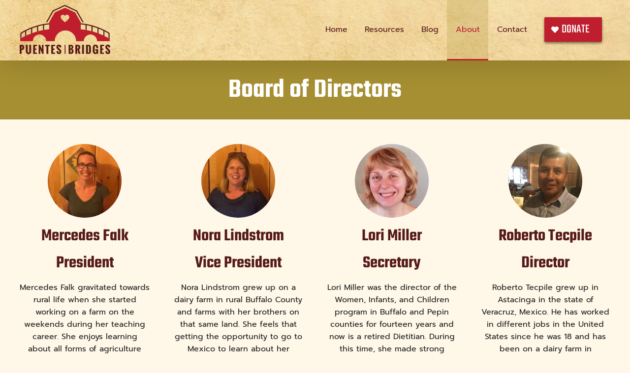

--- FILE ---
content_type: text/plain
request_url: https://www.google-analytics.com/j/collect?v=1&_v=j102&a=1892695355&t=pageview&_s=1&dl=https%3A%2F%2Fwww.puentesbridges.org%2Fabout%2Fboard-of-directors%2F&ul=en-us%40posix&dt=Board%20of%20Directors%20-%20Puentes%2FBridges%2C%20Inc.&sr=1280x720&vp=1280x720&_u=YEBAAAABAAAAAC~&jid=132882714&gjid=1374417997&cid=485337233.1769078681&tid=UA-139706803-1&_gid=1914702447.1769078681&_r=1&_slc=1&gtm=45He61k2h1n81NSX8K8Vv811866268za200zd811866268&gcd=13l3l3l3l1l1&dma=0&tag_exp=103116026~103200004~104527907~104528500~104684208~104684211~105391252~115616986~115938466~115938468~117041587&z=1261248430
body_size: -452
content:
2,cG-LJ1K22VHHP